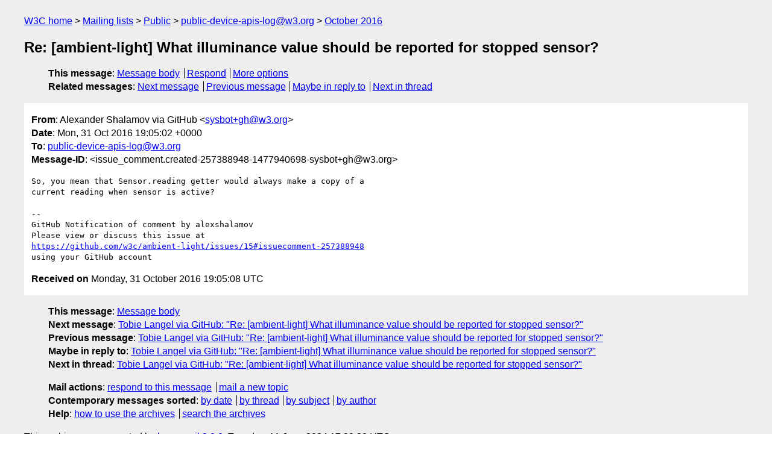

--- FILE ---
content_type: text/html
request_url: https://lists.w3.org/Archives/Public/public-device-apis-log/2016Oct/0106.html
body_size: 1566
content:
<!DOCTYPE html>
<html xmlns="http://www.w3.org/1999/xhtml" lang="en">
<head>
<meta charset="utf-8" />
<meta name="viewport" content="width=device-width, initial-scale=1" />
<meta name="generator" content="hypermail 3.0.0, see https://github.com/hypermail-project/hypermail/" />
<title>Re: [ambient-light] What illuminance value should be reported for stopped  sensor? from Alexander Shalamov via GitHub on 2016-10-31 (public-device-apis-log@w3.org from October 2016)</title>
<meta name="Author" content="Alexander Shalamov via GitHub (sysbot+gh&#x40;&#0119;&#0051;&#0046;&#0111;&#0114;&#0103;)" />
<meta name="Subject" content="Re: [ambient-light] What illuminance value should be reported for stopped  sensor?" />
<meta name="Date" content="2016-10-31" />
<link rel="stylesheet" title="Normal view" href="/assets/styles/public.css" />
<link rel="help" href="/Help/" />
<link rel="start" href="../" title="public-device-apis-log@w3.org archives" />
<script defer="defer" src="/assets/js/archives.js"></script>
</head>
<body class="message">
<header class="head">
<nav class="breadcrumb" id="upper">
  <ul>
    <li><a href="https://www.w3.org/">W3C home</a></li>
    <li><a href="/">Mailing lists</a></li>
    <li><a href="../../">Public</a></li>
    <li><a href="../">public-device-apis-log@w3.org</a></li>
    <li><a href="./">October 2016</a></li>
  </ul>
</nav>
<h1>Re: [ambient-light] What illuminance value should be reported for stopped  sensor?</h1>
<!-- received="Mon Oct 31 19:05:08 2016" -->
<!-- isoreceived="20161031190508" -->
<!-- sent="Mon, 31 Oct 2016 19:05:02 +0000" -->
<!-- isosent="20161031190502" -->
<!-- name="Alexander Shalamov via GitHub" -->
<!-- email="sysbot+gh&#x40;&#0119;&#0051;&#0046;&#0111;&#0114;&#0103;" -->
<!-- subject="Re: [ambient-light] What illuminance value should be reported for stopped  sensor?" -->
<!-- id="issue_comment.created-257388948-1477940698-sysbot+gh@w3.org" -->
<!-- charset="utf-8" -->
<!-- inreplyto="issues.opened-178034117-1474370839-sysbot+gh&#64;w3.org" -->
<!-- expires="-1" -->
<nav id="navbar">
<ul class="links hmenu_container">
<li>
<span class="heading">This message</span>: <ul class="hmenu"><li><a href="#start" id="options1">Message body</a></li>
<li><a href="mailto:public-device-apis-log&#x40;&#0119;&#0051;&#0046;&#0111;&#0114;&#0103;?Subject=Re%3A%20%5Bambient-light%5D%20What%20illuminance%20value%20should%20be%20reported%20for%20stopped%20%20sensor%3F&amp;In-Reply-To=%3Cissue_comment.created-257388948-1477940698-sysbot%2Bgh%40w3.org%3E&amp;References=%3Cissue_comment.created-257388948-1477940698-sysbot%2Bgh%40w3.org%3E">Respond</a></li>
<li><a href="#options3">More options</a></li>
</ul></li>
<li>
<span class="heading">Related messages</span>: <ul class="hmenu">
<!-- unext="start" -->
<li><a href="0107.html">Next message</a></li>
<li><a href="0105.html">Previous message</a></li>
<li><a href="0094.html">Maybe in reply to</a></li>
<!-- unextthread="start" -->
<li><a href="0107.html">Next in thread</a></li>
<!-- ureply="end" -->
</ul></li>
</ul>
</nav>
</header>
<!-- body="start" -->
<main class="mail">
<ul class="headers" aria-label="message headers">
<li><span class="from">
<span class="heading">From</span>: Alexander Shalamov via GitHub &lt;<a href="mailto:sysbot+gh&#x40;&#0119;&#0051;&#0046;&#0111;&#0114;&#0103;?Subject=Re%3A%20%5Bambient-light%5D%20What%20illuminance%20value%20should%20be%20reported%20for%20stopped%20%20sensor%3F&amp;In-Reply-To=%3Cissue_comment.created-257388948-1477940698-sysbot%2Bgh%40w3.org%3E&amp;References=%3Cissue_comment.created-257388948-1477940698-sysbot%2Bgh%40w3.org%3E">sysbot+gh&#x40;&#0119;&#0051;&#0046;&#0111;&#0114;&#0103;</a>&gt;
</span></li>
<li><span class="date"><span class="heading">Date</span>: Mon, 31 Oct 2016 19:05:02 +0000</span></li>
<li><span class="to"><span class="heading">To</span>: <a href="mailto:public-device-apis-log&#x40;&#0119;&#0051;&#0046;&#0111;&#0114;&#0103;?Subject=Re%3A%20%5Bambient-light%5D%20What%20illuminance%20value%20should%20be%20reported%20for%20stopped%20%20sensor%3F&amp;In-Reply-To=%3Cissue_comment.created-257388948-1477940698-sysbot%2Bgh%40w3.org%3E&amp;References=%3Cissue_comment.created-257388948-1477940698-sysbot%2Bgh%40w3.org%3E">public-device-apis-log&#x40;&#0119;&#0051;&#0046;&#0111;&#0114;&#0103;</a>
</span></li>
<li><span class="message-id"><span class="heading">Message-ID</span>: &lt;issue_comment.created-257388948-1477940698-sysbot+gh&#x40;&#0119;&#0051;&#0046;&#0111;&#0114;&#0103;&gt;
</span></li>
</ul>
<pre id="start" class="body">
So, you mean that Sensor.reading getter would always make a copy of a 
current reading when sensor is active?

-- 
GitHub Notification of comment by alexshalamov
Please view or discuss this issue at 
<a href="https://github.com/w3c/ambient-light/issues/15#issuecomment-257388948">https://github.com/w3c/ambient-light/issues/15#issuecomment-257388948</a> 
using your GitHub account
</pre>
<p class="received"><span class="heading">Received on</span> Monday, 31 October 2016 19:05:08 UTC</p>
</main>
<!-- body="end" -->
<footer class="foot">
<nav id="navbarfoot">
<ul class="links hmenu_container">
<li><span class="heading">This message</span>: <span class="message_body"><a href="#start">Message body</a></span></li>
<!-- lnext="start" -->
<li><span class="heading">Next message</span>: <a href="0107.html">Tobie Langel via GitHub: "Re: [ambient-light] What illuminance value should be reported for stopped  sensor?"</a></li>
<li><span class="heading">Previous message</span>: <a href="0105.html">Tobie Langel via GitHub: "Re: [ambient-light] What illuminance value should be reported for stopped  sensor?"</a></li>
<li><span class="heading">Maybe in reply to</span>: <a href="0094.html">Tobie Langel via GitHub: "Re: [ambient-light] What illuminance value should be reported for stopped  sensor?"</a></li>
<!-- lnextthread="start" -->
<li><span class="heading">Next in thread</span>: <a href="0107.html">Tobie Langel via GitHub: "Re: [ambient-light] What illuminance value should be reported for stopped  sensor?"</a></li>
<!-- lreply="end" -->
</ul>
<ul class="links hmenu_container">
<li id="options3"><span class="heading">Mail actions</span>: <ul class="hmenu"><li><a href="mailto:public-device-apis-log&#x40;&#0119;&#0051;&#0046;&#0111;&#0114;&#0103;?Subject=Re%3A%20%5Bambient-light%5D%20What%20illuminance%20value%20should%20be%20reported%20for%20stopped%20%20sensor%3F&amp;In-Reply-To=%3Cissue_comment.created-257388948-1477940698-sysbot%2Bgh%40w3.org%3E&amp;References=%3Cissue_comment.created-257388948-1477940698-sysbot%2Bgh%40w3.org%3E">respond to this message</a></li>
<li><a href="mailto:public-device-apis-log&#x40;&#0119;&#0051;&#0046;&#0111;&#0114;&#0103;">mail a new topic</a></li></ul></li>
<li><span class="heading">Contemporary messages sorted</span>: <ul class="hmenu"><li><a href="index.html#msg106">by date</a></li>
<li><a href="thread.html#msg106">by thread</a></li>
<li><a href="subject.html#msg106">by subject</a></li>
<li><a href="author.html#msg106">by author</a></li>
</ul></li>
<li><span class="heading">Help</span>: <ul class="hmenu">
    <li><a href="/Help/" rel="help">how to use the archives</a></li>
    <li><a href="https://www.w3.org/Search/Mail/Public/search?type-index=public-device-apis-log&amp;index-type=t">search the archives</a></li>
</ul>
</li>
</ul>
</nav>
<!-- trailer="footer" -->
<p class="colophon">
This archive was generated by <a href="https://github.com/hypermail-project/hypermail/">hypermail 3.0.0</a>: Tuesday, 11 June 2024 17:28:38 UTC
</p>
</footer>
</body>
</html>
